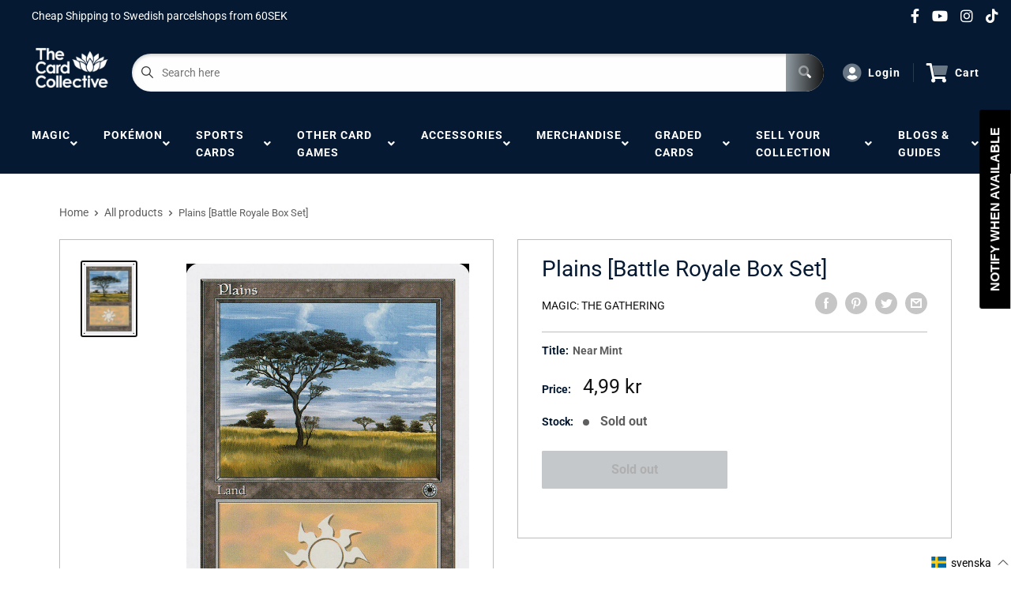

--- FILE ---
content_type: text/css
request_url: https://thecardcollective.se/cdn/shop/t/5/assets/theme1.css?v=166697486348868358551653544133
body_size: 1730
content:
input:not(.btn,.multi-select-child__input,.item-quantity>input,.buylist-search-bar__card-input){background-color:#fefefe;border:1px solid #bdbdbd;box-shadow:inset 0 2px 4px #0003;border-radius:4px;padding:16px;transition:box-shadow .3s linear}input:focus:not(.btn,.multi-select-child__input,.item-quantity>input,.buylist-search-bar__card-input){box-shadow:inset 0 2px 8px #0000004d;transition:box-shadow .3s linear}.input--fullWidth{width:100%}.input--siteSearch{background:transparent;border-radius:0;width:100%}.form__field{display:flex;flex-direction:column;margin-bottom:24px}.form__field label{margin-bottom:8px}.errors{margin-bottom:20px;background-color:#ff1e1e50;text-align:center;padding:16px;font-size:14px;line-height:18px;border-radius:4px;border:1px solid #ff7a7a}.errors ul{display:grid;grid-template-columns:1fr;grid-gap:16px}.cardGrid{display:grid;grid-template-columns:1fr 1fr 1fr 1fr 1fr;column-gap:40px}.card{display:flex;flex-direction:column;border-radius:4px;border:1px solid;min-width:0}.card__a{display:inline}.card__link{display:flex;justify-content:center;align-items:center}.card__media{display:flex;width:100%}.card__featuredAuthors>.card__media{border-radius:4px 4px 0 0}.card__title{width:100%;padding:8px 16px;border-radius:0 0 4px 4px;border-top:1px solid;white-space:nowrap;overflow:hidden;text-overflow:ellipsis}.card__content{padding:16px;height:100%}.card__heading{font-weight:700;margin-bottom:8px}.card__info{display:flex;justify-content:space-between;padding:8px 16px;align-items:center;border-radius:0 0 4px 4px}.card__featuredAuthors{justify-content:space-between;height:100%}.card__author{display:flex;align-items:center}.card__authorPicture{margin-right:8px}.o-siteSearch{flex-grow:1;display:flex;height:48px;border-radius:100px;background-color:#fefefe;width:100%}.o-siteSearch--newsletter{max-width:500px}.siteSearch__wrap{display:flex;width:100%;margin-right:24px}.m-siteSearch__select{height:100%;border-right:1px solid #00000050;border-radius:0}.a-siteSearch__select{flex-shrink:0;height:100%;width:128px;text-align:center;padding:0 24px;text-overflow:ellipsis;border-radius:4px 0 0 4px;background:transparent;background-position:calc(100% - 16px) 50%;background-repeat:no-repeat;background-size:10px}.m-siteSearch__input{flex-grow:1;height:100%;border-radius:100px 0 0 100px}.m-siteSearch__input input{width:100%;border-radius:0;border:none;height:48px;padding-left:24px}.m-siteSearch__button{flex-shrink:0;width:-webkit-fit-content;width:-moz-fit-content;width:fit-content;border-radius:0 100px 100px 0;padding:0 24px 0 16px;cursor:pointer;color:#fff}.o-headerMenu{flex-shrink:0}.o-headerMenu ul li{padding:0 16px;display:flex;align-items:center;border-right:1px solid #ffffff24}.o-headerMenu ul li img{padding-right:8px}.o-headerMenu ul li:first-child{padding:0 16px 0 0}.o-headerMenu ul li:last-child{padding:0 0 0 16px;border-right:none}.m-headerMenu__list{display:flex;list-style:none}.a-headerMenu__item a,.a-headerMenu__item select{font-weight:700;letter-spacing:1px}.a-headerMenu__item a{text-decoration:none;display:flex;align-items:center}.a-headerMenu__item a i{font-size:24px;margin-right:8px;transition:color .3s linear}.a-headerMenu__item select{background:transparent;font-size:16px}.a-headerMenu__item button{display:none}.a-headerMenu__item:hover a i{color:var(--color-primary);transition:color .3s linear}.o-mainNav{display:flex;justify-content:space-around;position:relative;align-items:center;padding:0 24px}.mainNav--active{display:flex;flex-direction:column}.o-mainNav__underline{height:2px;background:#4efc93}.mainNav__ul{display:flex;justify-content:space-between;align-items:center;width:100%}.mainNav__item:last-child .mainNav__children{right:0}.mainNav__item .mainNav__children .mainNav__child a:hover{font-weight:400}.mainNav__a{padding:16px;text-decoration:none;letter-spacing:1px;font-weight:700;text-transform:uppercase;display:flex;position:relative;align-items:center;color:#fff;transition:color .3s linear}.mainNav__a i{color:var(--color-primary)}.mainNav__a img{padding-left:8px;height:6px}.mainNav__a:before{content:"";height:2px;background-color:#fff;position:absolute;bottom:14px;width:0px;transition:width .3s linear}.mainNav__item:hover .mainNav__a:before{content:"";height:2px;background-color:#fff;position:absolute;bottom:14px;width:calc(100% - 32px);transition:width .3s linear}.mainNav__item--blackout .mainNav__a:before{transition:width .3s linear .3s}.mainNav__item--blackout:hover .mainNav__a:before{content:"";height:2px;background-color:#fff;position:absolute;bottom:14px;width:calc(100% - 50px);transition:width .3s linear}.mainNav__a[aria-current=page]:before{content:"";height:2px;background-color:var(--color-primary);position:absolute;bottom:14px;width:calc(100% - 32px)}.mainNav__item--blackout .mainNav__a[aria-current=page]:before{content:"";height:2px;background-color:var(--color-primary);position:absolute;bottom:14px;width:calc(100% - 50px)}.mainNav__children{position:absolute;z-index:100;visibility:hidden;opacity:0;transition:visibility .3s,opacity .3s;transition-delay:.15s;background-color:#fff!important;border-top:none;min-width:200px}.mainNav__children a{transition:all .3s ease}.mainNav__ul>li:nth-last-child(2) .mainNav__children{width:-webkit-fit-content;width:-moz-fit-content;width:fit-content;right:0}.mainNav__item:hover .mainNav__a:after{width:100%}.mainNav__item:hover .mainNav__a{transition:color .15s linear;color:var(--color-primary)}.mainNav__item:hover .mainNav__children,.mainNav__item:hover .mainNav__mega{visibility:visible;opacity:1;transition:visibility .3s,opacity .3s;pointer-events:auto}.mainNav__item:hover .mainNav__a i{transform:rotate(180deg);transition:all .3s linear 50ms}.mainNav__a i{transition:all .3s linear .3s}.mainNav__mega{position:absolute;z-index:100;background:#f5f5f5;visibility:hidden;opacity:0;transition:visibility 0s,opacity .2s ease;border-top:1px solid black;width:100%;display:flex;left:0;justify-content:space-between;pointer-events:none}.megaMenu__col{width:20%;height:336px;display:flex;justify-content:center;padding:24px 40px}.megaMenu__col--intro{display:flex;flex-direction:column;justify-content:space-between}.megaCol__title{margin-bottom:16px}.megaCol__link{font-weight:700}.megaIntro__bottom{display:grid;grid-template-rows:1fr 1fr;grid-gap:16px}.megaNav{width:100%}.megaNav__ul{margin-bottom:16px}.megaNav__li{transition:all .3s linear;padding:0}.megaNav__li a{padding:6px 0;display:block}.megaNav__li:first-child a{padding-top:0}.megaNav__li:last-child a{padding-bottom:0}.megaNav__li:hover a{padding-left:8px}.megaNav__li:hover{margin-right:16px}.megaNav__li:hover i{transition:color .3s linear;color:#eb7c00}.megaFeatured{display:flex;flex-direction:column;width:100%}.megaFeatured__image{margin-bottom:16px;position:relative;display:flex;align-items:flex-end;height:100%;background-repeat:no-repeat;background-size:cover;background-position:top;border-radius:4px;overflow:hidden}.megaFeatured__caption{width:100%;background:#00000050;padding:8px 16px;color:#fff}.mburger--white{color:#fff!important;height:48px!important}.mobileMenu__wrap{margin-left:16px;display:none}.mburger{display:none}.mm-navbar__title span{color:#fff}.mobileMenu__iconMenu{display:none}.mobileMenu__iconMenu i{font-size:24px;color:#fefefe}.mobileMenu__wrap{display:none;align-items:center;justify-content:space-around}.mm-navbar_tabs:first-child div{border-right:1px solid var(--mm-color-border)}.mm-navbar_tabs div a,.mm-navbar_tabs div i{color:#fff!important}.mm-navbar_tabs div i{font-size:14px;padding-left:4px}.m-slideContents{display:flex;flex-direction:column;justify-content:center;background-size:cover;background-position:top;padding:0 40px;height:320px}.m-slideContents h3{font-size:40px;font-weight:700}.m-slideContents a{text-decoration:none}.a-slideContents__p{margin-bottom:16px}.o-aboutGrid__wrap{padding:0 40px 40px}.o-aboutGrid{background:linear-gradient(175.9deg,#003049,#004f78 100.95%);padding:80px;display:grid;grid-template-columns:1fr 1fr 1fr;column-gap:40px}.m-aboutGrid__col img{width:40px}.m-aboutGrid__col p{margin-bottom:16px}.swiper-pagination-bullet--flat{width:48px;height:4px;border-radius:0;opacity:.5}.i-header{position:relative}.i-headerTop{position:absolute;top:0;display:flex;z-index:100;width:100%;padding:16px 40px;align-items:center}.i-headerTop__left{height:100%}.i-headerTop__right{height:100%;margin-left:auto}.i-headerTop__ul{display:flex;height:100%;align-items:center}.i-headerTop__link li{padding:0 32px;text-decoration:none;letter-spacing:1px;font-weight:700;text-transform:uppercase;align-items:center}.i-headerTop__link:last-child{padding-right:none}.i-slide-inner{padding:120px 40px}.i-slide__date{margin-bottom:8px}.i-slide__wrap{display:flex;align-items:center}.i-slide__img,.i-slide__name{margin-right:16px}.i-slide__c2a{border-left:1px solid;padding-left:16px}.i-headerBottom{position:absolute;bottom:0;z-index:100;width:100%;border-left:none;border-right:none;display:flex}.i-headerBottom__link{padding:24px 32px;text-decoration:none;color:#fff;letter-spacing:1px;font-weight:700;text-transform:uppercase;align-items:center;text-align:center}.i-headerBottom__link:last-child{border-right:none}.i-headerBottom__ul{display:grid;grid-template-columns:1fr 1fr 1fr 1fr 1fr;width:100%}.latestProducts{padding:40px}.lp__cardGrid{display:grid;grid-template-columns:1fr 1fr 1fr 1fr;column-gap:40px;row-gap:40px}.lp__card{display:flex;flex-direction:column;border-radius:4px;border:1px solid;min-width:0}.lp__card__a{display:inline}.lp__card__link{display:flex;justify-content:center;align-items:center}.lp__card__media{display:flex;height:128px;padding:16px}.lp__card__title{width:100%;padding:8px 16px;border-radius:0 0 4px 4px;border-top:1px solid;white-space:nowrap;overflow:hidden;text-overflow:ellipsis}.blogFeed{padding:40px}.blogFeed * a:hover{font-weight:400}.latestArticles__isPro{height:22px;display:flex;justify-content:center;align-items:center;font-weight:700;font-size:12px;text-transform:uppercase;letter-spacing:1px;text-shadow:-1px 1px 0px rgba(0,0,0,.25)}.latestArticles__grid{display:grid;grid-template-columns:repeat(auto-fit,minmax(300px,1fr));grid-gap:24px}.featuredAuthor__grid{border:1px solid;display:grid;grid-template-columns:repeat(auto-fill,minmax(300px,1fr));border-radius:4px}.featuredAuthor__card{display:flex;justify-content:center;align-items:center;padding:32px 0;border-right:1px solid}.featuredAuthor__card:last-child{border-right:none}.featuredAuthor__anchor{display:flex}.featuredAuthor__left{display:flex;justify-content:center;margin-right:16px}.featuredAuthor__right{display:flex;flex-direction:column;justify-content:center}.featuredAuthor__name{font-weight:700}.videoCarousel{margin:0 40px 40px;padding:40px 40px 0}.videoCarousel__content{display:flex}.videoCarousel__left{margin-right:32px;width:100%;display:flex;flex-direction:column}.videoCarousel__main{margin-bottom:24px;height:100%}.videoCarousel__grid{display:grid;max-height:400px;overflow-x:hidden}.videoCarousel__item{display:flex;padding-bottom:16px;margin-bottom:16px;border-bottom:1px solid;cursor:pointer}.videoCarousel__item:last-child{border-bottom:none}.videoCarousel__thumbnail{margin-right:16px}.videoCarousel__image{width:168px}.videoCarousel__info{display:flex;flex-direction:column}#shopify-section-video-carousel{padding-bottom:1px}input.quantity-selector__value{height:38px;box-shadow:none!important}
/*# sourceMappingURL=/cdn/shop/t/5/assets/theme1.css.map?v=166697486348868358551653544133 */


--- FILE ---
content_type: text/css
request_url: https://thecardcollective.se/cdn/shop/t/5/assets/loader.css?v=102325571689108952331611713582
body_size: -296
content:
@keyframes shuffle{0%{transform:translate(-50%,-50%) rotate(0)}15%{transform:translate(50%,-50%) rotate(20deg)}16%{z-index:35}45%{transform:translate(-150%,-50%) rotate(-20deg);z-index:35}46%{z-index:-1}60%{transform:translate(-50%,-50%) rotate(0);z-index:-1}}.loading-spinner{margin:0 auto}.loading-spinner__inner{position:relative;padding:gap-size(1);width:6.5remgap-size(2);height:6.5remgap-size(2)}.loading-spinner .spinner-card{width:5rem;height:6.6666666667rem;position:absolute;left:50%;top:50%;transform:translate(-50%,-50%);animation:shuffle 3.5s linear 0s infinite;background:#f89622;background-image:url(https://cdn.shopify.com/s/files/1/0437/4016/8351/products/198548_200w_small.jpg?v=1598488470);border-radius:.2rem;box-shadow:0 .2rem .4rem #47474733;transition:transform .35s ease-out;transform-origin:bottom center;padding:0;z-index:30;background-size:cover}@media all and (min-width: 28rem){.loading-spinner .spinner-card{width:6.5rem;height:8.6666666667rem}}.loading-spinner .spinner-card:nth-of-type(2){animation-delay:.7s;background:#ed6a10;z-index:29}.loading-spinner .spinner-card:nth-of-type(3){animation-delay:1.4s;background:#df380f;z-index:28}.loading-spinner .spinner-card:nth-of-type(4){animation-delay:2.1s;background:#ed6a10;z-index:28}
/*# sourceMappingURL=/cdn/shop/t/5/assets/loader.css.map?v=102325571689108952331611713582 */
